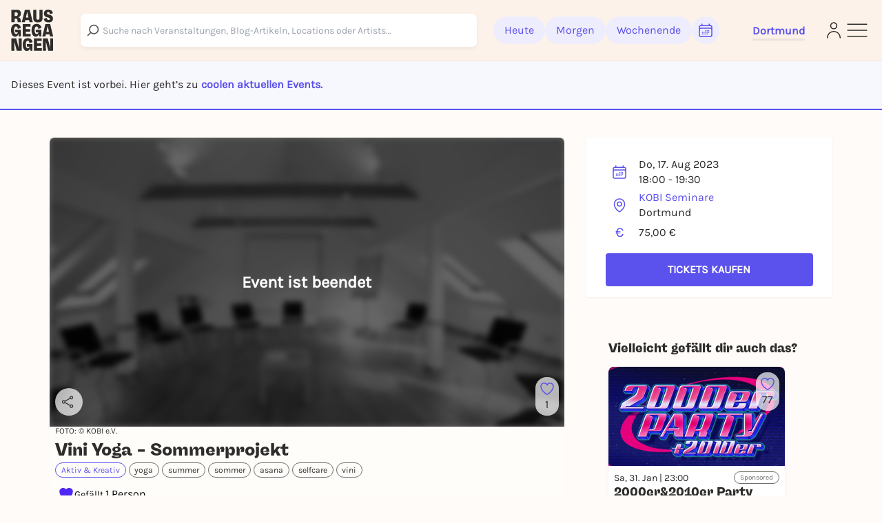

--- FILE ---
content_type: text/javascript
request_url: https://static.rausgegangen.de/static/assets/animation.d72051d9.js
body_size: 392
content:
var a={};Object.defineProperty(a,"__esModule",{value:!0});a.cssValue=a.parseLengthAndUnit=void 0;var v={cm:!0,mm:!0,in:!0,px:!0,pt:!0,pc:!0,em:!0,ex:!0,ch:!0,rem:!0,vw:!0,vh:!0,vmin:!0,vmax:!0,"%":!0};function o(t){if(typeof t=="number")return{value:t,unit:"px"};var e,r=(t.match(/^[0-9.]*/)||"").toString();r.includes(".")?e=parseFloat(r):e=parseInt(r,10);var n=(t.match(/[^0-9]*$/)||"").toString();return v[n]?{value:e,unit:n}:(console.warn("React Spinners: ".concat(t," is not a valid css value. Defaulting to ").concat(e,"px.")),{value:e,unit:"px"})}a.parseLengthAndUnit=o;function l(t){var e=o(t);return"".concat(e.value).concat(e.unit)}a.cssValue=l;var u={};Object.defineProperty(u,"__esModule",{value:!0});u.createAnimation=void 0;var m=function(t,e,r){var n="react-spinners-".concat(t,"-").concat(r);if(typeof window=="undefined"||!window.document)return n;var i=document.createElement("style");document.head.appendChild(i);var c=i.sheet,s=`
    @keyframes `.concat(n,` {
      `).concat(e,`
    }
  `);return c&&c.insertRule(s,0),n};u.createAnimation=m;export{u as a,a as u};
